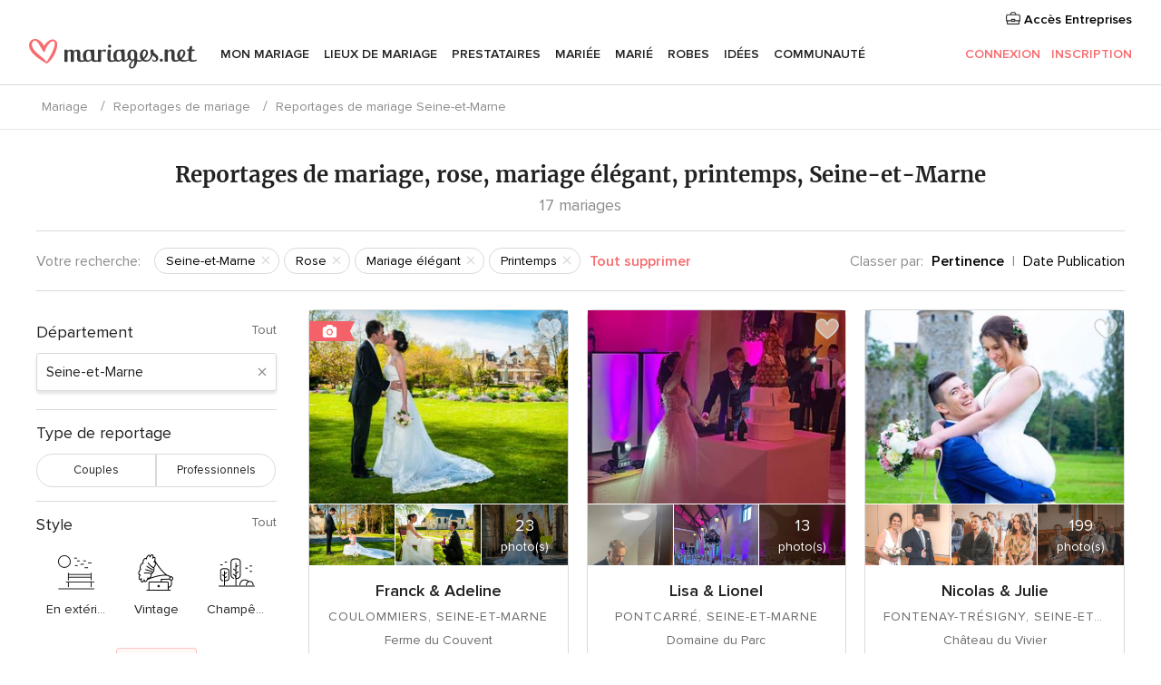

--- FILE ---
content_type: text/html; charset=UTF-8
request_url: https://www.mariages.net/real-weddings-sidebar/seine-et-marne/rose--c60/printemps--t197/mariage-elegant--s204
body_size: 3090
content:

<div>
    <ul class="box-filter app-real-search-container">
        <li>
            <div id="app-filter-province" class="box-filter-toggle ">
                <span>Département</span>
                                    <span class="box-filter-all app-link"
                          data-href="https://www.mariages.net/reportages-mariage/rose--c60/printemps--t197/mariage-elegant--s204">Tout</span>
                            </div>
            <div>
                <div class="filter-search">
                    <input
                        class="app-real-search-input"
                        type="text"
                        value="Seine-et-Marne"
                        data-name="Seine-et-Marne"
                        placeholder="Ecrivez la région"
                    >
                    <span class="close app-real-search-clear">×</span>
                </div>
                <div>
                    <ul class="list-filter filter-scroll dnone app-real-search-list">
                        <li class="dnone app-real-search-zero-result zero-result">Aucune correspondance n'a été trouvée</li>
                                                                                <li
                                style="background-color: transparent"
                                class="app-real-search-item app-real-search-item-container app-link "
                                data-label-suggest="AIN"
                                data-href="https://www.mariages.net/reportages-mariage/ain/rose--c60/printemps--t197/mariage-elegant--s204"
                            >
                                <div>
                                    Ain                                    <span class="count">
                                        3                                    </span>
                                </div>
                            </li>
                                                                                <li
                                style="background-color: transparent"
                                class="app-real-search-item app-real-search-item-container app-link "
                                data-label-suggest="HAUTE-SAVOIE"
                                data-href="https://www.mariages.net/reportages-mariage/haute-savoie/rose--c60/printemps--t197/mariage-elegant--s204"
                            >
                                <div>
                                    Haute-Savoie                                    <span class="count">
                                        2                                    </span>
                                </div>
                            </li>
                                                                                <li
                                style="background-color: transparent"
                                class="app-real-search-item app-real-search-item-container app-link "
                                data-label-suggest="AISNE"
                                data-href="https://www.mariages.net/reportages-mariage/aisne/rose--c60/printemps--t197/mariage-elegant--s204"
                            >
                                <div>
                                    Aisne                                    <span class="count">
                                        4                                    </span>
                                </div>
                            </li>
                                                                                <li
                                style="background-color: transparent"
                                class="app-real-search-item app-real-search-item-container app-link "
                                data-label-suggest="ALLIER"
                                data-href="https://www.mariages.net/reportages-mariage/allier/rose--c60/printemps--t197/mariage-elegant--s204"
                            >
                                <div>
                                    Allier                                    <span class="count">
                                        2                                    </span>
                                </div>
                            </li>
                                                                                <li
                                style="background-color: transparent"
                                class="app-real-search-item app-real-search-item-container app-link "
                                data-label-suggest="HAUTES-ALPES"
                                data-href="https://www.mariages.net/reportages-mariage/hautes-alpes/rose--c60/printemps--t197/mariage-elegant--s204"
                            >
                                <div>
                                    Hautes-Alpes                                    <span class="count">
                                        1                                    </span>
                                </div>
                            </li>
                                                                                <li
                                style="background-color: transparent"
                                class="app-real-search-item app-real-search-item-container app-link "
                                data-label-suggest="ALPES-MARITIMES"
                                data-href="https://www.mariages.net/reportages-mariage/alpes-maritimes/rose--c60/printemps--t197/mariage-elegant--s204"
                            >
                                <div>
                                    Alpes-Maritimes                                    <span class="count">
                                        3                                    </span>
                                </div>
                            </li>
                                                                                <li
                                style="background-color: transparent"
                                class="app-real-search-item app-real-search-item-container app-link "
                                data-label-suggest="ARDECHE"
                                data-href="https://www.mariages.net/reportages-mariage/ardeche/rose--c60/printemps--t197/mariage-elegant--s204"
                            >
                                <div>
                                    Ardèche                                    <span class="count">
                                        4                                    </span>
                                </div>
                            </li>
                                                                                <li
                                style="background-color: transparent"
                                class="app-real-search-item app-real-search-item-container app-link "
                                data-label-suggest="ARDENNES"
                                data-href="https://www.mariages.net/reportages-mariage/ardennes/rose--c60/printemps--t197/mariage-elegant--s204"
                            >
                                <div>
                                    Ardennes                                    <span class="count">
                                        1                                    </span>
                                </div>
                            </li>
                                                                                <li
                                style="background-color: transparent"
                                class="app-real-search-item app-real-search-item-container app-link "
                                data-label-suggest="AUBE"
                                data-href="https://www.mariages.net/reportages-mariage/aube/rose--c60/printemps--t197/mariage-elegant--s204"
                            >
                                <div>
                                    Aube                                    <span class="count">
                                        3                                    </span>
                                </div>
                            </li>
                                                                                <li
                                style="background-color: transparent"
                                class="app-real-search-item app-real-search-item-container app-link "
                                data-label-suggest="AUDE"
                                data-href="https://www.mariages.net/reportages-mariage/aude/rose--c60/printemps--t197/mariage-elegant--s204"
                            >
                                <div>
                                    Aude                                    <span class="count">
                                        1                                    </span>
                                </div>
                            </li>
                                                                                <li
                                style="background-color: transparent"
                                class="app-real-search-item app-real-search-item-container app-link "
                                data-label-suggest="BOUCHES-DU-RHONE"
                                data-href="https://www.mariages.net/reportages-mariage/bouches-du-rhone/rose--c60/printemps--t197/mariage-elegant--s204"
                            >
                                <div>
                                    Bouches-du-Rhône                                    <span class="count">
                                        4                                    </span>
                                </div>
                            </li>
                                                                                <li
                                style="background-color: transparent"
                                class="app-real-search-item app-real-search-item-container app-link "
                                data-label-suggest="CALVADOS"
                                data-href="https://www.mariages.net/reportages-mariage/calvados/rose--c60/printemps--t197/mariage-elegant--s204"
                            >
                                <div>
                                    Calvados                                    <span class="count">
                                        4                                    </span>
                                </div>
                            </li>
                                                                                <li
                                style="background-color: transparent"
                                class="app-real-search-item app-real-search-item-container app-link "
                                data-label-suggest="CHARENTE"
                                data-href="https://www.mariages.net/reportages-mariage/charente/rose--c60/printemps--t197/mariage-elegant--s204"
                            >
                                <div>
                                    Charente                                    <span class="count">
                                        2                                    </span>
                                </div>
                            </li>
                                                                                <li
                                style="background-color: transparent"
                                class="app-real-search-item app-real-search-item-container app-link "
                                data-label-suggest="CHARENTE MARITIME"
                                data-href="https://www.mariages.net/reportages-mariage/charente-maritime/rose--c60/printemps--t197/mariage-elegant--s204"
                            >
                                <div>
                                    Charente Maritime                                    <span class="count">
                                        3                                    </span>
                                </div>
                            </li>
                                                                                <li
                                style="background-color: transparent"
                                class="app-real-search-item app-real-search-item-container app-link "
                                data-label-suggest="CHER"
                                data-href="https://www.mariages.net/reportages-mariage/cher/rose--c60/printemps--t197/mariage-elegant--s204"
                            >
                                <div>
                                    Cher                                    <span class="count">
                                        6                                    </span>
                                </div>
                            </li>
                                                                                <li
                                style="background-color: transparent"
                                class="app-real-search-item app-real-search-item-container app-link "
                                data-label-suggest="CORREZE"
                                data-href="https://www.mariages.net/reportages-mariage/correze/rose--c60/printemps--t197/mariage-elegant--s204"
                            >
                                <div>
                                    Corrèze                                    <span class="count">
                                        1                                    </span>
                                </div>
                            </li>
                                                                                <li
                                style="background-color: transparent"
                                class="app-real-search-item app-real-search-item-container app-link "
                                data-label-suggest="DORDOGNE"
                                data-href="https://www.mariages.net/reportages-mariage/dordogne/rose--c60/printemps--t197/mariage-elegant--s204"
                            >
                                <div>
                                    Dordogne                                    <span class="count">
                                        2                                    </span>
                                </div>
                            </li>
                                                                                <li
                                style="background-color: transparent"
                                class="app-real-search-item app-real-search-item-container app-link "
                                data-label-suggest="COTE D'OR"
                                data-href="https://www.mariages.net/reportages-mariage/cote-dor/rose--c60/printemps--t197/mariage-elegant--s204"
                            >
                                <div>
                                    Côte d'Or                                    <span class="count">
                                        5                                    </span>
                                </div>
                            </li>
                                                                                <li
                                style="background-color: transparent"
                                class="app-real-search-item app-real-search-item-container app-link "
                                data-label-suggest="COTES D'ARMOR"
                                data-href="https://www.mariages.net/reportages-mariage/cotes-darmor/rose--c60/printemps--t197/mariage-elegant--s204"
                            >
                                <div>
                                    Côtes d'Armor                                    <span class="count">
                                        2                                    </span>
                                </div>
                            </li>
                                                                                <li
                                style="background-color: transparent"
                                class="app-real-search-item app-real-search-item-container app-link "
                                data-label-suggest="DOUBS"
                                data-href="https://www.mariages.net/reportages-mariage/doubs/rose--c60/printemps--t197/mariage-elegant--s204"
                            >
                                <div>
                                    Doubs                                    <span class="count">
                                        2                                    </span>
                                </div>
                            </li>
                                                                                <li
                                style="background-color: transparent"
                                class="app-real-search-item app-real-search-item-container app-link "
                                data-label-suggest="DROME"
                                data-href="https://www.mariages.net/reportages-mariage/drome/rose--c60/printemps--t197/mariage-elegant--s204"
                            >
                                <div>
                                    Drôme                                    <span class="count">
                                        3                                    </span>
                                </div>
                            </li>
                                                                                <li
                                style="background-color: transparent"
                                class="app-real-search-item app-real-search-item-container app-link "
                                data-label-suggest="EURE"
                                data-href="https://www.mariages.net/reportages-mariage/eure/rose--c60/printemps--t197/mariage-elegant--s204"
                            >
                                <div>
                                    Eure                                    <span class="count">
                                        2                                    </span>
                                </div>
                            </li>
                                                                                <li
                                style="background-color: transparent"
                                class="app-real-search-item app-real-search-item-container app-link "
                                data-label-suggest="EURE-ET-LOIR"
                                data-href="https://www.mariages.net/reportages-mariage/eure-et-loir/rose--c60/printemps--t197/mariage-elegant--s204"
                            >
                                <div>
                                    Eure-et-Loir                                    <span class="count">
                                        3                                    </span>
                                </div>
                            </li>
                                                                                <li
                                style="background-color: transparent"
                                class="app-real-search-item app-real-search-item-container app-link "
                                data-label-suggest="GARD"
                                data-href="https://www.mariages.net/reportages-mariage/gard/rose--c60/printemps--t197/mariage-elegant--s204"
                            >
                                <div>
                                    Gard                                    <span class="count">
                                        5                                    </span>
                                </div>
                            </li>
                                                                                <li
                                style="background-color: transparent"
                                class="app-real-search-item app-real-search-item-container app-link "
                                data-label-suggest="HAUTE-GARONNE"
                                data-href="https://www.mariages.net/reportages-mariage/haute-garonne/rose--c60/printemps--t197/mariage-elegant--s204"
                            >
                                <div>
                                    Haute-Garonne                                    <span class="count">
                                        10                                    </span>
                                </div>
                            </li>
                                                                                <li
                                style="background-color: transparent"
                                class="app-real-search-item app-real-search-item-container app-link "
                                data-label-suggest="GERS"
                                data-href="https://www.mariages.net/reportages-mariage/gers/rose--c60/printemps--t197/mariage-elegant--s204"
                            >
                                <div>
                                    Gers                                    <span class="count">
                                        1                                    </span>
                                </div>
                            </li>
                                                                                <li
                                style="background-color: transparent"
                                class="app-real-search-item app-real-search-item-container app-link "
                                data-label-suggest="GIRONDE"
                                data-href="https://www.mariages.net/reportages-mariage/gironde/rose--c60/printemps--t197/mariage-elegant--s204"
                            >
                                <div>
                                    Gironde                                    <span class="count">
                                        10                                    </span>
                                </div>
                            </li>
                                                                                <li
                                style="background-color: transparent"
                                class="app-real-search-item app-real-search-item-container app-link "
                                data-label-suggest="HERAULT"
                                data-href="https://www.mariages.net/reportages-mariage/herault/rose--c60/printemps--t197/mariage-elegant--s204"
                            >
                                <div>
                                    Hérault                                    <span class="count">
                                        6                                    </span>
                                </div>
                            </li>
                                                                                <li
                                style="background-color: transparent"
                                class="app-real-search-item app-real-search-item-container app-link "
                                data-label-suggest="ILLE ET VILAINE"
                                data-href="https://www.mariages.net/reportages-mariage/ille-et-vilaine/rose--c60/printemps--t197/mariage-elegant--s204"
                            >
                                <div>
                                    Ille et Vilaine                                    <span class="count">
                                        4                                    </span>
                                </div>
                            </li>
                                                                                <li
                                style="background-color: transparent"
                                class="app-real-search-item app-real-search-item-container app-link "
                                data-label-suggest="INDRE-ET-LOIRE"
                                data-href="https://www.mariages.net/reportages-mariage/indre-et-loire/rose--c60/printemps--t197/mariage-elegant--s204"
                            >
                                <div>
                                    Indre-et-Loire                                    <span class="count">
                                        3                                    </span>
                                </div>
                            </li>
                                                                                <li
                                style="background-color: transparent"
                                class="app-real-search-item app-real-search-item-container app-link "
                                data-label-suggest="ISERE"
                                data-href="https://www.mariages.net/reportages-mariage/isere/rose--c60/printemps--t197/mariage-elegant--s204"
                            >
                                <div>
                                    Isère                                    <span class="count">
                                        3                                    </span>
                                </div>
                            </li>
                                                                                <li
                                style="background-color: transparent"
                                class="app-real-search-item app-real-search-item-container app-link "
                                data-label-suggest="JURA"
                                data-href="https://www.mariages.net/reportages-mariage/jura/rose--c60/printemps--t197/mariage-elegant--s204"
                            >
                                <div>
                                    Jura                                    <span class="count">
                                        1                                    </span>
                                </div>
                            </li>
                                                                                <li
                                style="background-color: transparent"
                                class="app-real-search-item app-real-search-item-container app-link "
                                data-label-suggest="RHONE"
                                data-href="https://www.mariages.net/reportages-mariage/rhone/rose--c60/printemps--t197/mariage-elegant--s204"
                            >
                                <div>
                                    Rhône                                    <span class="count">
                                        8                                    </span>
                                </div>
                            </li>
                                                                                <li
                                style="background-color: transparent"
                                class="app-real-search-item app-real-search-item-container app-link "
                                data-label-suggest="HAUTE-LOIRE"
                                data-href="https://www.mariages.net/reportages-mariage/haute-loire/rose--c60/printemps--t197/mariage-elegant--s204"
                            >
                                <div>
                                    Haute-Loire                                    <span class="count">
                                        1                                    </span>
                                </div>
                            </li>
                                                                                <li
                                style="background-color: transparent"
                                class="app-real-search-item app-real-search-item-container app-link "
                                data-label-suggest="LOIRE ATLANTIQUE"
                                data-href="https://www.mariages.net/reportages-mariage/loire-atlantique/rose--c60/printemps--t197/mariage-elegant--s204"
                            >
                                <div>
                                    Loire Atlantique                                    <span class="count">
                                        5                                    </span>
                                </div>
                            </li>
                                                                                <li
                                style="background-color: transparent"
                                class="app-real-search-item app-real-search-item-container app-link "
                                data-label-suggest="LOIRET"
                                data-href="https://www.mariages.net/reportages-mariage/loiret/rose--c60/printemps--t197/mariage-elegant--s204"
                            >
                                <div>
                                    Loiret                                    <span class="count">
                                        4                                    </span>
                                </div>
                            </li>
                                                                                <li
                                style="background-color: transparent"
                                class="app-real-search-item app-real-search-item-container app-link "
                                data-label-suggest="LOT"
                                data-href="https://www.mariages.net/reportages-mariage/lot/rose--c60/printemps--t197/mariage-elegant--s204"
                            >
                                <div>
                                    Lot                                    <span class="count">
                                        1                                    </span>
                                </div>
                            </li>
                                                                                <li
                                style="background-color: transparent"
                                class="app-real-search-item app-real-search-item-container app-link "
                                data-label-suggest="LOT-ET-GARONNE"
                                data-href="https://www.mariages.net/reportages-mariage/lot-et-garonne/rose--c60/printemps--t197/mariage-elegant--s204"
                            >
                                <div>
                                    Lot-et-Garonne                                    <span class="count">
                                        2                                    </span>
                                </div>
                            </li>
                                                                                <li
                                style="background-color: transparent"
                                class="app-real-search-item app-real-search-item-container app-link "
                                data-label-suggest="MAINE ET LOIRE"
                                data-href="https://www.mariages.net/reportages-mariage/maine-et-loire/rose--c60/printemps--t197/mariage-elegant--s204"
                            >
                                <div>
                                    Maine et Loire                                    <span class="count">
                                        1                                    </span>
                                </div>
                            </li>
                                                                                <li
                                style="background-color: transparent"
                                class="app-real-search-item app-real-search-item-container app-link "
                                data-label-suggest="MARNE"
                                data-href="https://www.mariages.net/reportages-mariage/marne/rose--c60/printemps--t197/mariage-elegant--s204"
                            >
                                <div>
                                    Marne                                    <span class="count">
                                        4                                    </span>
                                </div>
                            </li>
                                                                                <li
                                style="background-color: transparent"
                                class="app-real-search-item app-real-search-item-container app-link "
                                data-label-suggest="MAYENNE"
                                data-href="https://www.mariages.net/reportages-mariage/mayenne/rose--c60/printemps--t197/mariage-elegant--s204"
                            >
                                <div>
                                    Mayenne                                    <span class="count">
                                        3                                    </span>
                                </div>
                            </li>
                                                                                <li
                                style="background-color: transparent"
                                class="app-real-search-item app-real-search-item-container app-link "
                                data-label-suggest="MORBIHAN"
                                data-href="https://www.mariages.net/reportages-mariage/morbihan/rose--c60/printemps--t197/mariage-elegant--s204"
                            >
                                <div>
                                    Morbihan                                    <span class="count">
                                        1                                    </span>
                                </div>
                            </li>
                                                                                <li
                                style="background-color: transparent"
                                class="app-real-search-item app-real-search-item-container app-link "
                                data-label-suggest="MOSELLE"
                                data-href="https://www.mariages.net/reportages-mariage/moselle/rose--c60/printemps--t197/mariage-elegant--s204"
                            >
                                <div>
                                    Moselle                                    <span class="count">
                                        3                                    </span>
                                </div>
                            </li>
                                                                                <li
                                style="background-color: transparent"
                                class="app-real-search-item app-real-search-item-container app-link "
                                data-label-suggest="NORD"
                                data-href="https://www.mariages.net/reportages-mariage/nord/rose--c60/printemps--t197/mariage-elegant--s204"
                            >
                                <div>
                                    Nord                                    <span class="count">
                                        9                                    </span>
                                </div>
                            </li>
                                                                                <li
                                style="background-color: transparent"
                                class="app-real-search-item app-real-search-item-container app-link "
                                data-label-suggest="OISE"
                                data-href="https://www.mariages.net/reportages-mariage/oise/rose--c60/printemps--t197/mariage-elegant--s204"
                            >
                                <div>
                                    Oise                                    <span class="count">
                                        7                                    </span>
                                </div>
                            </li>
                                                                                <li
                                style="background-color: transparent"
                                class="app-real-search-item app-real-search-item-container app-link "
                                data-label-suggest="ORNE"
                                data-href="https://www.mariages.net/reportages-mariage/orne/rose--c60/printemps--t197/mariage-elegant--s204"
                            >
                                <div>
                                    Orne                                    <span class="count">
                                        1                                    </span>
                                </div>
                            </li>
                                                                                <li
                                style="background-color: transparent"
                                class="app-real-search-item app-real-search-item-container app-link "
                                data-label-suggest="PAS-DE-CALAIS"
                                data-href="https://www.mariages.net/reportages-mariage/pas-de-calais/rose--c60/printemps--t197/mariage-elegant--s204"
                            >
                                <div>
                                    Pas-de-Calais                                    <span class="count">
                                        3                                    </span>
                                </div>
                            </li>
                                                                                <li
                                style="background-color: transparent"
                                class="app-real-search-item app-real-search-item-container app-link "
                                data-label-suggest="PUY-DE-DOME"
                                data-href="https://www.mariages.net/reportages-mariage/puy-de-dome/rose--c60/printemps--t197/mariage-elegant--s204"
                            >
                                <div>
                                    Puy-de-Dôme                                    <span class="count">
                                        2                                    </span>
                                </div>
                            </li>
                                                                                <li
                                style="background-color: transparent"
                                class="app-real-search-item app-real-search-item-container app-link "
                                data-label-suggest="PYRENEES-ATLANTIQUES"
                                data-href="https://www.mariages.net/reportages-mariage/pyrenees-atlantiques/rose--c60/printemps--t197/mariage-elegant--s204"
                            >
                                <div>
                                    Pyrénées-Atlantiques                                    <span class="count">
                                        1                                    </span>
                                </div>
                            </li>
                                                                                <li
                                style="background-color: transparent"
                                class="app-real-search-item app-real-search-item-container app-link "
                                data-label-suggest="PYRENEES-ORIENTALES"
                                data-href="https://www.mariages.net/reportages-mariage/pyrenees-orientales/rose--c60/printemps--t197/mariage-elegant--s204"
                            >
                                <div>
                                    Pyrénées-Orientales                                    <span class="count">
                                        1                                    </span>
                                </div>
                            </li>
                                                                                <li
                                style="background-color: transparent"
                                class="app-real-search-item app-real-search-item-container app-link "
                                data-label-suggest="BAS RHIN"
                                data-href="https://www.mariages.net/reportages-mariage/bas-rhin/rose--c60/printemps--t197/mariage-elegant--s204"
                            >
                                <div>
                                    Bas Rhin                                    <span class="count">
                                        5                                    </span>
                                </div>
                            </li>
                                                                                <li
                                style="background-color: transparent"
                                class="app-real-search-item app-real-search-item-container app-link "
                                data-label-suggest="HAUT RHIN"
                                data-href="https://www.mariages.net/reportages-mariage/haut-rhin/rose--c60/printemps--t197/mariage-elegant--s204"
                            >
                                <div>
                                    Haut Rhin                                    <span class="count">
                                        6                                    </span>
                                </div>
                            </li>
                                                                                <li
                                style="background-color: transparent"
                                class="app-real-search-item app-real-search-item-container app-link "
                                data-label-suggest="HAUTE-SAONE"
                                data-href="https://www.mariages.net/reportages-mariage/haute-saone/rose--c60/printemps--t197/mariage-elegant--s204"
                            >
                                <div>
                                    Haute-Saône                                    <span class="count">
                                        1                                    </span>
                                </div>
                            </li>
                                                                                <li
                                style="background-color: transparent"
                                class="app-real-search-item app-real-search-item-container app-link "
                                data-label-suggest="SARTHE"
                                data-href="https://www.mariages.net/reportages-mariage/sarthe/rose--c60/printemps--t197/mariage-elegant--s204"
                            >
                                <div>
                                    Sarthe                                    <span class="count">
                                        1                                    </span>
                                </div>
                            </li>
                                                                                <li
                                style="background-color: transparent"
                                class="app-real-search-item app-real-search-item-container app-link "
                                data-label-suggest="PARIS"
                                data-href="https://www.mariages.net/reportages-mariage/paris/rose--c60/printemps--t197/mariage-elegant--s204"
                            >
                                <div>
                                    Paris                                    <span class="count">
                                        6                                    </span>
                                </div>
                            </li>
                                                                                <li
                                style="background-color: transparent"
                                class="app-real-search-item app-real-search-item-container app-link "
                                data-label-suggest="SEINE-MARITIME"
                                data-href="https://www.mariages.net/reportages-mariage/seine-maritime/rose--c60/printemps--t197/mariage-elegant--s204"
                            >
                                <div>
                                    Seine-Maritime                                    <span class="count">
                                        4                                    </span>
                                </div>
                            </li>
                                                                                <li
                                style="background-color: transparent"
                                class="app-real-search-item app-real-search-item-container app-link current"
                                data-label-suggest="SEINE-ET-MARNE"
                                data-href="https://www.mariages.net/reportages-mariage/seine-et-marne/rose--c60/printemps--t197/mariage-elegant--s204"
                            >
                                <div>
                                    Seine-et-Marne                                    <span class="count">
                                        17                                    </span>
                                </div>
                            </li>
                                                                                <li
                                style="background-color: transparent"
                                class="app-real-search-item app-real-search-item-container app-link "
                                data-label-suggest="YVELINES"
                                data-href="https://www.mariages.net/reportages-mariage/yvelines/rose--c60/printemps--t197/mariage-elegant--s204"
                            >
                                <div>
                                    Yvelines                                    <span class="count">
                                        6                                    </span>
                                </div>
                            </li>
                                                                                <li
                                style="background-color: transparent"
                                class="app-real-search-item app-real-search-item-container app-link "
                                data-label-suggest="SOMME"
                                data-href="https://www.mariages.net/reportages-mariage/somme/rose--c60/printemps--t197/mariage-elegant--s204"
                            >
                                <div>
                                    Somme                                    <span class="count">
                                        3                                    </span>
                                </div>
                            </li>
                                                                                <li
                                style="background-color: transparent"
                                class="app-real-search-item app-real-search-item-container app-link "
                                data-label-suggest="TARN"
                                data-href="https://www.mariages.net/reportages-mariage/tarn/rose--c60/printemps--t197/mariage-elegant--s204"
                            >
                                <div>
                                    Tarn                                    <span class="count">
                                        2                                    </span>
                                </div>
                            </li>
                                                                                <li
                                style="background-color: transparent"
                                class="app-real-search-item app-real-search-item-container app-link "
                                data-label-suggest="TARN-ET-GARONNE"
                                data-href="https://www.mariages.net/reportages-mariage/tarn-et-garonne/rose--c60/printemps--t197/mariage-elegant--s204"
                            >
                                <div>
                                    Tarn-et-Garonne                                    <span class="count">
                                        1                                    </span>
                                </div>
                            </li>
                                                                                <li
                                style="background-color: transparent"
                                class="app-real-search-item app-real-search-item-container app-link "
                                data-label-suggest="VAR"
                                data-href="https://www.mariages.net/reportages-mariage/var/rose--c60/printemps--t197/mariage-elegant--s204"
                            >
                                <div>
                                    Var                                    <span class="count">
                                        7                                    </span>
                                </div>
                            </li>
                                                                                <li
                                style="background-color: transparent"
                                class="app-real-search-item app-real-search-item-container app-link "
                                data-label-suggest="VAUCLUSE"
                                data-href="https://www.mariages.net/reportages-mariage/vaucluse/rose--c60/printemps--t197/mariage-elegant--s204"
                            >
                                <div>
                                    Vaucluse                                    <span class="count">
                                        1                                    </span>
                                </div>
                            </li>
                                                                                <li
                                style="background-color: transparent"
                                class="app-real-search-item app-real-search-item-container app-link "
                                data-label-suggest="VENDEE"
                                data-href="https://www.mariages.net/reportages-mariage/vendee/rose--c60/printemps--t197/mariage-elegant--s204"
                            >
                                <div>
                                    Vendée                                    <span class="count">
                                        1                                    </span>
                                </div>
                            </li>
                                                                                <li
                                style="background-color: transparent"
                                class="app-real-search-item app-real-search-item-container app-link "
                                data-label-suggest="VIENNE"
                                data-href="https://www.mariages.net/reportages-mariage/vienne/rose--c60/printemps--t197/mariage-elegant--s204"
                            >
                                <div>
                                    Vienne                                    <span class="count">
                                        2                                    </span>
                                </div>
                            </li>
                                                                                <li
                                style="background-color: transparent"
                                class="app-real-search-item app-real-search-item-container app-link "
                                data-label-suggest="YONNE"
                                data-href="https://www.mariages.net/reportages-mariage/yonne/rose--c60/printemps--t197/mariage-elegant--s204"
                            >
                                <div>
                                    Yonne                                    <span class="count">
                                        3                                    </span>
                                </div>
                            </li>
                                                                                <li
                                style="background-color: transparent"
                                class="app-real-search-item app-real-search-item-container app-link "
                                data-label-suggest="ESSONNE"
                                data-href="https://www.mariages.net/reportages-mariage/essonne/rose--c60/printemps--t197/mariage-elegant--s204"
                            >
                                <div>
                                    Essonne                                    <span class="count">
                                        4                                    </span>
                                </div>
                            </li>
                                                                                <li
                                style="background-color: transparent"
                                class="app-real-search-item app-real-search-item-container app-link "
                                data-label-suggest="HAUTS-DE-SEINE"
                                data-href="https://www.mariages.net/reportages-mariage/hauts-de-seine/rose--c60/printemps--t197/mariage-elegant--s204"
                            >
                                <div>
                                    Hauts-de-Seine                                    <span class="count">
                                        3                                    </span>
                                </div>
                            </li>
                                                                                <li
                                style="background-color: transparent"
                                class="app-real-search-item app-real-search-item-container app-link "
                                data-label-suggest="VAL-DE-MARNE"
                                data-href="https://www.mariages.net/reportages-mariage/val-de-marne/rose--c60/printemps--t197/mariage-elegant--s204"
                            >
                                <div>
                                    Val-de-Marne                                    <span class="count">
                                        4                                    </span>
                                </div>
                            </li>
                                                                                <li
                                style="background-color: transparent"
                                class="app-real-search-item app-real-search-item-container app-link "
                                data-label-suggest="VAL-D'OISE"
                                data-href="https://www.mariages.net/reportages-mariage/val-doise/rose--c60/printemps--t197/mariage-elegant--s204"
                            >
                                <div>
                                    Val-d'Oise                                    <span class="count">
                                        5                                    </span>
                                </div>
                            </li>
                                                                                <li
                                style="background-color: transparent"
                                class="app-real-search-item app-real-search-item-container app-link "
                                data-label-suggest="HAINAUT"
                                data-href="https://www.mariages.net/reportages-mariage/hainaut/rose--c60/printemps--t197/mariage-elegant--s204"
                            >
                                <div>
                                    Hainaut                                    <span class="count">
                                        1                                    </span>
                                </div>
                            </li>
                                                                                <li
                                style="background-color: transparent"
                                class="app-real-search-item app-real-search-item-container app-link "
                                data-label-suggest="VAUD"
                                data-href="https://www.mariages.net/reportages-mariage/vaud/rose--c60/printemps--t197/mariage-elegant--s204"
                            >
                                <div>
                                    Vaud                                    <span class="count">
                                        1                                    </span>
                                </div>
                            </li>
                                            </ul>
                </div>
            </div>
        </li>
    </ul>
                <ul class="box-filter">
            <li>
                <div class="box-filter-toggle ">
                    <span
                                            >
                        Type de reportage                    </span>
                                    </div>
                <div class="selectSwitch mb15">
                                        <label class="selectSwitch__item app-link "
                           data-href="https://www.mariages.net/reportages-mariage/seine-et-marne/rose--c60/printemps--t197/mariage-elegant--s204/couples--o1001">
                           Couples                    </label>
                                        <label class="selectSwitch__item app-link "
                           data-href="https://www.mariages.net/reportages-mariage/seine-et-marne/rose--c60/printemps--t197/mariage-elegant--s204/professionnels--o1000">
                           Professionnels                    </label>
                                    </div>
            </li>
        </ul>
                <ul class="box-filter">
            <li>
                <div class="box-filter-toggle ">
                    <span>Style</span>
                                            <span class="box-filter-all app-link"
                              data-href="https://www.mariages.net/reportages-mariage/seine-et-marne/rose--c60/printemps--t197">Tout</span>
                                    </div>
                <ul class="pure-g list-filter">
                                            <li class="pure-u-1-3">
                            <div class="grid-item app-link "
                                 data-href="https://www.mariages.net/reportages-mariage/seine-et-marne/rose--c60/printemps--t197/en-exterieur--s5">
                                <div class="icon-style icon-style-park"></div>
                                <span>En extérieur</span>
                            </div>
                        </li>
                                            <li class="pure-u-1-3">
                            <div class="grid-item app-link "
                                 data-href="https://www.mariages.net/reportages-mariage/seine-et-marne/rose--c60/printemps--t197/vintage--s24">
                                <div class="icon-style icon-style-vintage"></div>
                                <span>Vintage</span>
                            </div>
                        </li>
                                            <li class="pure-u-1-3">
                            <div class="grid-item app-link "
                                 data-href="https://www.mariages.net/reportages-mariage/seine-et-marne/rose--c60/printemps--t197/champetre--s32">
                                <div class="icon-style icon-style-country"></div>
                                <span>Champêtre</span>
                            </div>
                        </li>
                                            <li class="pure-u-1-3">
                            <div class="grid-item app-link "
                                 data-href="https://www.mariages.net/reportages-mariage/seine-et-marne/rose--c60/printemps--t197/moderne--s107">
                                <div class="icon-style icon-style-modern"></div>
                                <span>Moderne</span>
                            </div>
                        </li>
                                            <li class="pure-u-1-3">
                            <div class="grid-item app-link current"
                                 data-href="https://www.mariages.net/reportages-mariage/seine-et-marne/rose--c60/printemps--t197/elegant--s204">
                                <div class="icon-style icon-style-elegant"></div>
                                <span>Élégant</span>
                            </div>
                        </li>
                                    </ul>
            </li>
        </ul>
                <ul class="box-filter">
            <li>
                <div class="box-filter-toggle ">
                    <span>Saison</span>
                                            <span class="box-filter-all app-link"
                              data-href="https://www.mariages.net/reportages-mariage/seine-et-marne/rose--c60/mariage-elegant--s204">Tout </span>
                                    </div>
                <ul class="pure-g row app-box-scroll list-filter">
                                            <li class="pure-u-1-2 app-filters-change">
                            <div class="unit">
                                <div class="grid-item grid-item--rounded app-link "
                                     data-href="https://www.mariages.net/reportages-mariage/seine-et-marne/rose--c60/ete--t198/mariage-elegant--s204">
                                    Été                                </div>
                            </div>
                        </li>
                                            <li class="pure-u-1-2 app-filters-change">
                            <div class="unit">
                                <div class="grid-item grid-item--rounded app-link current"
                                     data-href="https://www.mariages.net/reportages-mariage/seine-et-marne/rose--c60/printemps--t197/mariage-elegant--s204">
                                    Printemps                                </div>
                            </div>
                        </li>
                                            <li class="pure-u-1-2 app-filters-change">
                            <div class="unit">
                                <div class="grid-item grid-item--rounded app-link "
                                     data-href="https://www.mariages.net/reportages-mariage/seine-et-marne/rose--c60/automne--t199/mariage-elegant--s204">
                                    Automne                                </div>
                            </div>
                        </li>
                                            <li class="pure-u-1-2 app-filters-change">
                            <div class="unit">
                                <div class="grid-item grid-item--rounded app-link "
                                     data-href="https://www.mariages.net/reportages-mariage/seine-et-marne/rose--c60/hiver--t200/mariage-elegant--s204">
                                    Hiver                                </div>
                            </div>
                        </li>
                                    </ul>
            </li>
        </ul>
                <ul class="box-filter">
            <li>
                <div class="box-filter-toggle ">
                    <span>Couleur</span>
                                            <span class="box-filter-all app-link"
                              data-href="https://www.mariages.net/reportages-mariage/seine-et-marne/printemps--t197/mariage-elegant--s204">Tout </span>
                                    </div>
                <ul class="pure-g list-filter">
                                            <li class="pure-u-1-3">
                            <div class="grid-item app-link "
                                 data-href="https://www.mariages.net/reportages-mariage/seine-et-marne/blanc--c12/printemps--t197/mariage-elegant--s204">
                                <div class="icon-wedding-color icon-wedding-color-white"></div>
                                <span data-color="anchor-blanc">Blanc</span>
                            </div>
                        </li>
                                            <li class="pure-u-1-3">
                            <div class="grid-item app-link "
                                 data-href="https://www.mariages.net/reportages-mariage/seine-et-marne/bleu--c30/printemps--t197/mariage-elegant--s204">
                                <div class="icon-wedding-color icon-wedding-color-blue"></div>
                                <span data-color="anchor-bleu">Bleu</span>
                            </div>
                        </li>
                                            <li class="pure-u-1-3">
                            <div class="grid-item app-link "
                                 data-href="https://www.mariages.net/reportages-mariage/seine-et-marne/vert--c36/printemps--t197/mariage-elegant--s204">
                                <div class="icon-wedding-color icon-wedding-color-green"></div>
                                <span data-color="anchor-vert">Vert</span>
                            </div>
                        </li>
                                            <li class="pure-u-1-3">
                            <div class="grid-item app-link "
                                 data-href="https://www.mariages.net/reportages-mariage/seine-et-marne/rouge--c42/printemps--t197/mariage-elegant--s204">
                                <div class="icon-wedding-color icon-wedding-color-red"></div>
                                <span data-color="anchor-rouge">Rouge</span>
                            </div>
                        </li>
                                            <li class="pure-u-1-3">
                            <div class="grid-item app-link current"
                                 data-href="https://www.mariages.net/reportages-mariage/seine-et-marne/rose--c60/printemps--t197/mariage-elegant--s204">
                                <div class="icon-wedding-color icon-wedding-color-pink"></div>
                                <span data-color="anchor-rose">Rose</span>
                            </div>
                        </li>
                                            <li class="pure-u-1-3">
                            <div class="grid-item app-link "
                                 data-href="https://www.mariages.net/reportages-mariage/seine-et-marne/bordeaux--c66/printemps--t197/mariage-elegant--s204">
                                <div class="icon-wedding-color icon-wedding-color-garnet"></div>
                                <span data-color="anchor-bordeaux">Bordeaux</span>
                            </div>
                        </li>
                                            <li class="pure-u-1-3">
                            <div class="grid-item app-link "
                                 data-href="https://www.mariages.net/reportages-mariage/seine-et-marne/parme--c68/printemps--t197/mariage-elegant--s204">
                                <div class="icon-wedding-color icon-wedding-color-purple"></div>
                                <span data-color="anchor-parme">Parme</span>
                            </div>
                        </li>
                                            <li class="pure-u-1-3">
                            <div class="grid-item app-link "
                                 data-href="https://www.mariages.net/reportages-mariage/seine-et-marne/jaune--c69/printemps--t197/mariage-elegant--s204">
                                <div class="icon-wedding-color icon-wedding-color-yellow"></div>
                                <span data-color="anchor-jaune">Jaune</span>
                            </div>
                        </li>
                                            <li class="pure-u-1-3">
                            <div class="grid-item app-link "
                                 data-href="https://www.mariages.net/reportages-mariage/seine-et-marne/beige--c70/printemps--t197/mariage-elegant--s204">
                                <div class="icon-wedding-color icon-wedding-color-beige"></div>
                                <span data-color="anchor-beige">Beige</span>
                            </div>
                        </li>
                                            <li class="pure-u-1-3">
                            <div class="grid-item app-link "
                                 data-href="https://www.mariages.net/reportages-mariage/seine-et-marne/marron--c71/printemps--t197/mariage-elegant--s204">
                                <div class="icon-wedding-color icon-wedding-color-brown"></div>
                                <span data-color="anchor-marron">Marron</span>
                            </div>
                        </li>
                                            <li class="pure-u-1-3">
                            <div class="grid-item app-link "
                                 data-href="https://www.mariages.net/reportages-mariage/seine-et-marne/dore--c90/printemps--t197/mariage-elegant--s204">
                                <div class="icon-wedding-color icon-wedding-color-golden"></div>
                                <span data-color="anchor-doré">Doré</span>
                            </div>
                        </li>
                                            <li class="pure-u-1-3">
                            <div class="grid-item app-link "
                                 data-href="https://www.mariages.net/reportages-mariage/seine-et-marne/fuschia--c118/printemps--t197/mariage-elegant--s204">
                                <div class="icon-wedding-color icon-wedding-color-fuchsia"></div>
                                <span data-color="anchor-fuschia">Fuschia</span>
                            </div>
                        </li>
                                            <li class="pure-u-1-3">
                            <div class="grid-item app-link "
                                 data-href="https://www.mariages.net/reportages-mariage/seine-et-marne/argente--c139/printemps--t197/mariage-elegant--s204">
                                <div class="icon-wedding-color icon-wedding-color-silver"></div>
                                <span data-color="anchor-argenté">Argenté</span>
                            </div>
                        </li>
                                            <li class="pure-u-1-3">
                            <div class="grid-item app-link "
                                 data-href="https://www.mariages.net/reportages-mariage/seine-et-marne/noir-et-blanc--c142/printemps--t197/mariage-elegant--s204">
                                <div class="icon-wedding-color icon-wedding-color-blackwhite"></div>
                                <span data-color="anchor-noir et blanc">Noir et blanc</span>
                            </div>
                        </li>
                                    </ul>
            </li>
        </ul>
    </div>


--- FILE ---
content_type: text/html; charset=UTF-8
request_url: https://www.mariages.net/real-weddings-sidebar-filters?color={%22ID_TAG%22:%2260%22,%22TITULO%22:%22rose%22}&season={%22ID_TAG%22:%22197%22,%22TITULO%22:%22Printemps%22}&style={%22ID_TAG%22:%22204%22,%22TITULO%22:%22mariage%20%C3%A9l%C3%A9gant%22}&owner=null&region={%22ID_REGION%22:%22487%22,%22DESC_REGION%22:%22Seine-et-Marne%22,%22URL%22:%22seine-et-marne%22,%22LATITUDE%22:%2248.6189079285%22,%22LONGITUDE%22:%222.9756400585%22,%22ID_REGION_ADM1%22:%2232%22}&relevantes=true
body_size: 142
content:


<div class="rwFiltered">
    <span class="color-grey flex-item">Votre recherche:</span>
    <ul class="rwFiltered__filters">
                                <li class="tags-filter app-link" data-href="https://www.mariages.net/reportages-mariage/rose--c60/printemps--t197/mariage-elegant--s204">
                <span>Seine-et-Marne</span>
            </li>
                                <li class="tags-filter app-link" data-href="https://www.mariages.net/reportages-mariage/seine-et-marne/printemps--t197/mariage-elegant--s204">
                <span>Rose</span>
            </li>
                                <li class="tags-filter app-link" data-href="https://www.mariages.net/reportages-mariage/seine-et-marne/rose--c60/printemps--t197">
                <span>Mariage élégant</span>
            </li>
                                <li class="tags-filter app-link" data-href="https://www.mariages.net/reportages-mariage/seine-et-marne/rose--c60/mariage-elegant--s204">
                <span>Printemps</span>
            </li>
            </ul>
    <span class="app-link link--primary ml5 flex-item" data-href="https://www.mariages.net/reportages-mariage">Tout supprimer</span>
</div>
